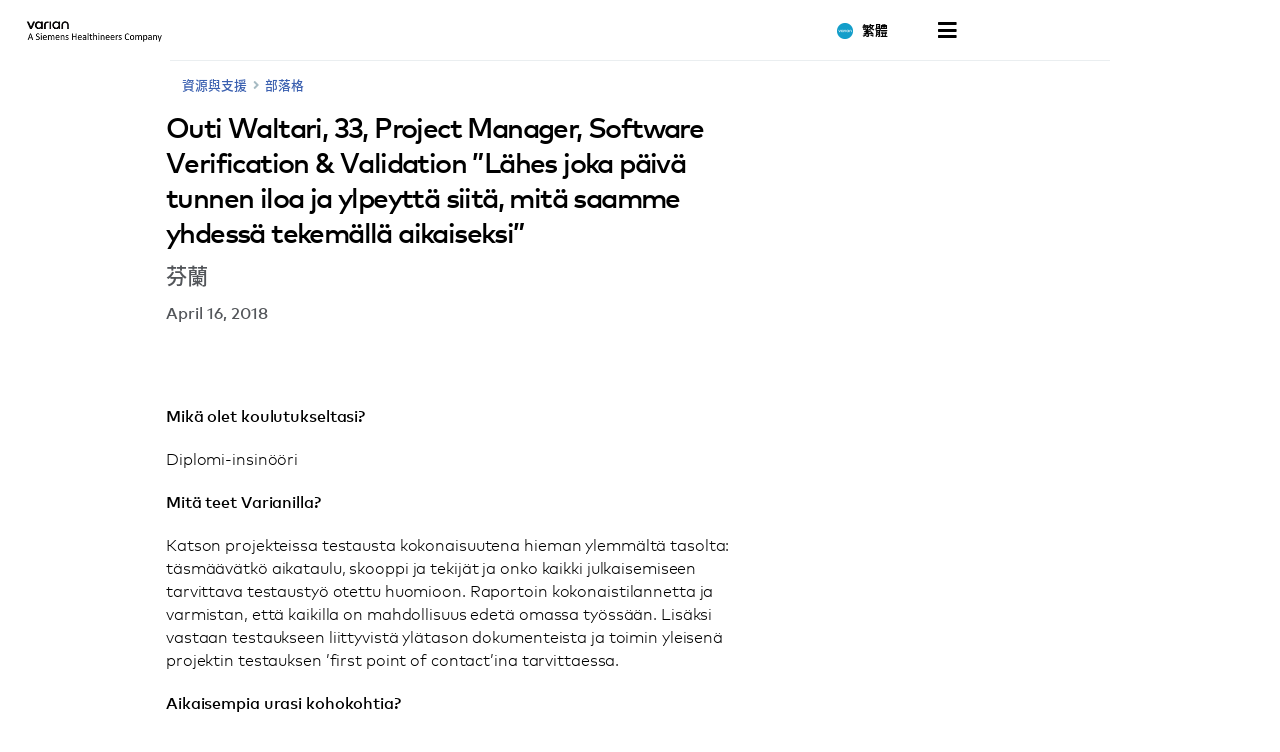

--- FILE ---
content_type: text/html; charset=UTF-8
request_url: https://www.varian.com/zh-hant/node/4327
body_size: 16421
content:
<!DOCTYPE html>
<html  lang="zh-hant" dir="ltr" prefix="og: https://ogp.me/ns#">
  <head>
    <meta charset="utf-8" />
<meta name="description" content="Outi Waltari, 33Project Manager, Software Verification &amp; Validation ”Lähes joka päivä tunnen iloa ja ylpeyttä siitä, mitä saamme yhdessä tekemällä aikaiseksi”" />
<link rel="canonical" href="https://www.varian.com/resources-support/blogs/outi-waltari-33-project-manager-software-verification" />
<meta name="google" content="bD1BbO9e6254WFcXuOVUHCVBb83-2UqNu2jros0wV5I" />
<meta property="og:url" content="https://www.varian.com/resources-support/blogs/outi-waltari-33-project-manager-software-verification" />
<meta property="og:title" content="Outi Waltari, 33, Project Manager, Software Verification &amp; Validation ”Lähes joka päivä tunnen iloa ja ylpeyttä siitä, mitä saamme yhdessä tekemällä aikaiseksi” | Varian" />
<meta property="og:description" content="Outi Waltari, 33Project Manager, Software Verification &amp; Validation ”Lähes joka päivä tunnen iloa ja ylpeyttä siitä, mitä saamme yhdessä tekemällä aikaiseksi”" />
<meta name="twitter:description" content="Outi Waltari, 33Project Manager, Software Verification &amp; Validation ”Lähes joka päivä tunnen iloa ja ylpeyttä siitä, mitä saamme yhdessä tekemällä aikaiseksi”" />
<meta name="twitter:title" content="Outi Waltari, 33, Project Manager, Software Verification &amp; Validation ”Lähes joka päivä tunnen iloa ja ylpeyttä siitä, mitä saamme yhdessä tekemällä aikaiseksi” | Varian" />
<meta name="twitter:url" content="https://www.varian.com/resources-support/blogs/outi-waltari-33-project-manager-software-verification" />
<meta name="Generator" content="Drupal 10 (https://www.drupal.org)" />
<meta name="MobileOptimized" content="width" />
<meta name="HandheldFriendly" content="true" />
<meta name="viewport" content="width=device-width, initial-scale=1.0" />
<script type="application/ld+json">{
    "@context": "https://schema.org",
    "@graph": [
        {
            "@type": "BlogPosting",
            "@id": "https://www.varian.com/resources-support/blogs/outi-waltari-33-project-manager-software-verification",
            "headline": "Outi Waltari, 33, Project Manager, Software Verification \u0026 Validation ”Lähes joka päivä tunnen iloa ja ylpeyttä siitä, mitä saamme yhdessä tekemällä aikaiseksi”",
            "name": "Outi Waltari, 33, Project Manager, Software Verification \u0026 Validation ”Lähes joka päivä tunnen iloa ja ylpeyttä siitä, mitä saamme yhdessä tekemällä aikaiseksi”",
            "description": "Finnish local blog",
            "datePublished": "週一, 04/16/2018 - 12:00",
            "dateModified": "Mon, 10/28/2019 - 13:26",
            "author": {
                "@type": "Organization",
                "@id": "https://www.varian.com/",
                "name": "Varian Medical Systems",
                "url": "https://www.varian.com/"
            },
            "publisher": {
                "@type": "Organization",
                "@id": "https://www.varian.com/",
                "name": "Varian Medical Systems",
                "url": "https://www.varian.com/"
            },
            "mainEntityOfPage": "https://www.varian.com/resources-support/blogs/outi-waltari-33-project-manager-software-verification"
        },
        {
            "@type": "WebPage",
            "@id": "https://www.varian.com/resources-support/blogs/outi-waltari-33-project-manager-software-verification",
            "breadcrumb": {
                "@type": "BreadcrumbList",
                "itemListElement": [
                    {
                        "@type": "ListItem",
                        "position": 1,
                        "name": "Home",
                        "item": "https://www.varian.com/zh-hant"
                    }
                ]
            },
            "publisher": {
                "@type": "Organization",
                "@id": "https://www.varian.com/",
                "name": "Varian Medical Systems",
                "url": "https://www.varian.com/",
                "logo": {
                    "@type": "ImageObject",
                    "url": "https://www.varian.com/themes/custom/varian/images/varian-logo-black.png"
                }
            }
        },
        {
            "@type": "WebSite",
            "name": "Varian Medical Systems",
            "url": "https://www.varian.com/",
            "potentialAction": {
                "@type": "SearchAction",
                "target": {
                    "@type": "EntryPoint",
                    "urlTemplate": "https://www.varian.com/search?crawler_varian_fullvarian-full%5Bquery%5D={search_term_string}"
                },
                "query-input": "required name=search_term_string"
            },
            "publisher": {
                "@type": "Organization",
                "@id": "https://www.varian.com/",
                "name": "Varian Medical Systems",
                "url": "https://www.varian.com/",
                "logo": {
                    "@type": "ImageObject",
                    "url": "https://www.varian.com/themes/custom/varian/images/varian-logo-black.png"
                }
            }
        }
    ]
}</script>
<link rel="alternate" hreflang="en" href="https://www.varian.com/resources-support/blogs/outi-waltari-33-project-manager-software-verification" />
<link rel="alternate" hreflang="en-au" href="https://www.varian.com/en-au/node/4327" />
<link rel="alternate" hreflang="pt-br" href="https://www.varian.com/pt-br/node/4327" />
<link rel="alternate" hreflang="en-ca" href="https://www.varian.com/en-ca/node/4327" />
<link rel="alternate" hreflang="fr-ca" href="https://www.varian.com/fr-ca/node/4327" />
<link rel="alternate" hreflang="zh-hans" href="https://www.varian.com/zh-hans/node/4327" />
<link rel="alternate" hreflang="zh-hant" href="https://www.varian.com/zh-hant/node/4327" />
<link rel="alternate" hreflang="fi" href="https://www.varian.com/fi/resources-support/blogs/outi-waltari-33-project-manager-software-verification" />
<link rel="alternate" hreflang="fr" href="https://www.varian.com/fr/node/4327" />
<link rel="alternate" hreflang="de" href="https://www.varian.com/de/node/4327" />
<link rel="alternate" hreflang="ja" href="https://www.varian.com/ja/node/4327" />
<link rel="alternate" hreflang="es-419" href="https://www.varian.com/es-xl/node/4327" />
<link rel="alternate" hreflang="nl" href="https://www.varian.com/nl/node/4327" />
<link rel="alternate" hreflang="pt-pt" href="https://www.varian.com/pt-pt/node/4327" />
<link rel="alternate" hreflang="es" href="https://www.varian.com/es/node/4327" />
<link rel="alternate" hreflang="en-ch" href="https://www.varian.com/en-ch/resources-support/blogs/outi-waltari-33-project-manager-software-verification" />
<link rel="alternate" hreflang="tr" href="https://www.varian.com/tr/node/4327" />
<link rel="alternate" hreflang="en-gb" href="https://www.varian.com/en-gb/node/4327" />
<link rel="icon" href="/themes/custom/varian/favicon.ico" type="image/vnd.microsoft.icon" />

    <title>Outi Waltari, 33, Project Manager, Software Verification &amp; Validation ”Lähes joka päivä tunnen iloa ja ylpeyttä siitä, mitä saamme yhdessä tekemällä aikaiseksi” | Varian</title>
    <meta http-equiv="X-UA-Compatible" content="IE=edge" />
    <meta http-equiv="Content-Security-Policy" content="upgrade-insecure-requests"> 
    <link rel="stylesheet" media="all" href="/core/modules/system/css/components/align.module.css?t8z9e2" />
<link rel="stylesheet" media="all" href="/core/modules/system/css/components/fieldgroup.module.css?t8z9e2" />
<link rel="stylesheet" media="all" href="/core/modules/system/css/components/container-inline.module.css?t8z9e2" />
<link rel="stylesheet" media="all" href="/core/modules/system/css/components/clearfix.module.css?t8z9e2" />
<link rel="stylesheet" media="all" href="/core/modules/system/css/components/details.module.css?t8z9e2" />
<link rel="stylesheet" media="all" href="/core/modules/system/css/components/hidden.module.css?t8z9e2" />
<link rel="stylesheet" media="all" href="/core/modules/system/css/components/item-list.module.css?t8z9e2" />
<link rel="stylesheet" media="all" href="/core/modules/system/css/components/js.module.css?t8z9e2" />
<link rel="stylesheet" media="all" href="/core/modules/system/css/components/nowrap.module.css?t8z9e2" />
<link rel="stylesheet" media="all" href="/core/modules/system/css/components/position-container.module.css?t8z9e2" />
<link rel="stylesheet" media="all" href="/core/modules/system/css/components/reset-appearance.module.css?t8z9e2" />
<link rel="stylesheet" media="all" href="/core/modules/system/css/components/resize.module.css?t8z9e2" />
<link rel="stylesheet" media="all" href="/core/modules/system/css/components/system-status-counter.css?t8z9e2" />
<link rel="stylesheet" media="all" href="/core/modules/system/css/components/system-status-report-counters.css?t8z9e2" />
<link rel="stylesheet" media="all" href="/core/modules/system/css/components/system-status-report-general-info.css?t8z9e2" />
<link rel="stylesheet" media="all" href="/core/modules/system/css/components/tablesort.module.css?t8z9e2" />
<link rel="stylesheet" media="all" href="https://cdnjs.cloudflare.com/ajax/libs/font-awesome/5.15.3/css/all.min.css" defer async />
<link rel="stylesheet" media="all" href="/themes/custom/varian/build/css/bundle.css?t8z9e2" />
<link rel="stylesheet" media="all" href="/themes/custom/varian/node_modules/%40shs/ui-marcom/src/assets/fonts/webfonts/webfonts.css?t8z9e2" />

    
  <script async="true" data-browser-key="3dab13121a4e3f17ea8d6de4f7af8b7071e299d7cfe6dd16c1dac0e901c5071a" data-sample-rate="1.000000" data-parent-trace-id="5b609d085e8f87705b677cd865f71d84" data-transaction-name="Drupal\node\Controller\NodeViewController::view" data-collector="https://ingest.upsun-us-2.observability-pipeline.blackfire.io" src="https://admin-pipeline.upsun-us-2.observability-pipeline.blackfire.io/js/probe.js"></script></head>
  <body class="path-node page-node-type-blog has-glyphicons" data-page-type="blog">
    <h1 class="visually-hidden">Outi Waltari, 33, Project Manager, Software Verification &amp; Validation ”Lähes joka päivä tunnen iloa ja ylpeyttä siitä, mitä saamme yhdessä tekemällä aikaiseksi” | Varian</h1>
    
    <a href="#main-content" class="visually-hidden focusable skip-link">
      Skip to main content
    </a>
    
      <div class="dialog-off-canvas-main-canvas" data-off-canvas-main-canvas>
    

  


<header id="nav-header">
  <div id="varian-header"></div>
</header>

  <main role="main" class="main-container container blog-page-type" data-workflow-status="published">
        
    <div  class="grid-2-1-columns page-template">
                          
            <section>
                                      <div class="highlighted">  <div class="region region-highlighted">
    <div data-drupal-messages-fallback class="hidden"></div>

  </div>
</div>
                  
                          <div id="main-content"></div>
            <div class="region region-content">
      

<div class="varian-page-data hide">
  {
    "pageType": "blog-article",
    "title": "Outi Waltari, 33, Project Manager, Software Verification &amp; Validation ”Lähes joka päivä tunnen iloa ja ylpeyttä siitä, mitä saamme yhdessä tekemällä aikaiseksi”",
    "articleDate": "April 16, 2018",
    "category": "Finland",
    "imageId": ""
  }
</div>

<article class="blog-article" data-blog-langcode="en" data-blog-category="finland">
  <div class="article-header large-vertical-margin-bottom">
    
          <h2 class="font-size-lg">Outi Waltari, 33, Project Manager, Software Verification &amp; Validation ”Lähes joka päivä tunnen iloa ja ylpeyttä siitä, mitä saamme yhdessä tekemällä aikaiseksi”</h2>
    
          <h3 class="article-category font-size-md">
        芬蘭
      </h3>
    
          <time class="article-date font-semibold" datetime="2018-04-16">
        April 16, 2018
      </time>
      </div>

      <div class="article-body medium-vertical-margin">
      <p><strong>Mikä olet koulutukseltasi?</strong></p>

<p>Diplomi-insinööri</p>

<p><strong>Mitä teet Varianilla? </strong></p>

<p>Katson projekteissa testausta kokonaisuutena hieman ylemmältä tasolta: täsmäävätkö aikataulu, skooppi ja tekijät ja onko kaikki julkaisemiseen tarvittava testaustyö otettu huomioon. Raportoin kokonaistilannetta ja varmistan, että kaikilla on mahdollisuus edetä omassa työssään. Lisäksi vastaan testaukseen liittyvistä ylätason dokumenteista ja toimin yleisenä projektin testauksen ’first point of contact’ina tarvittaessa.</p>

<p><strong>Aikaisempia urasi kohokohtia? </strong></p>

<p>Tulin Varianille muutamaa kuukautta ennen valmistumistani TKK:lta, joten olen tehnyt urani juuri täällä. Aloitin testaajana, ja noin neljän vuoden jälkeen siirryin nykyiseen tehtävääni.</p>

<p><strong>Miten päädyit Varianille? </strong></p>

<p>Olin opiskelujen loppuvaiheessa kesätöissä medikaalialan yrityksessä ja tein diplomityöni sinne. Sitä kautta kiinnostuin alasta.</p>

<p><strong>Miksi valitsit juuri Varianin?</strong></p>

<p>Minua kiinnosti softakehitys medikaalialan yrityksessä.</p>

<p><strong>Mikä on parasta Varianilla työskentelyssä?</strong></p>

<p>Tuotteemme sekä työkaverit. Lisäksi täällä on mahdollista oppia uutta joka päivä, ja työtehtäväni ja vastuuni ovat kehittyneet koko täällä oloni ajan.</p>

<p><strong>Millainen työyhteisönne on? </strong></p>

<p>Lähes joka päivä tunnen iloa ja ylpeyttä siitä, mitä saamme yhdessä tekemällä aikaiseksi, kun jokainen tuo oman osaamisensa ja panoksensa projektiin. Meillä on töissä todella fiksua porukkaa!</p>

<p><strong>Mikä suo sinulle merkityksellisyyden tunteen työssäsi? </strong></p>

<p>Tieto siitä, että tuotteemme auttavat ihmisiä vaikeassa tilanteessa. Työllämme todella on merkitystä heille.</p>

<p><strong>Suosittelisitko Variania muille työpaikkana? </strong></p>

<p>Kyllä. Meillä pääsee kehittämään huipputuotteita hyvässä seurassa. Alaan kuuluu myös se, että dokumentoimme projektit tarkasti, eli ihan pelkkää koodausta ja testausta työ täällä ei siis ole.</p>

    </div>
  </article>


  </div>

              </section>

                                          <aside class="right-column" role="complementary"></aside>
                            </div>
  </main>

  <footer id="varian-page-footer">
            <div class="region region-global-footer">
    <section id="block-varianfootermenu" class="block block-varian-menu clearfix">
  
      <div id='footer-menu'></div>

  </section>


  </div>

        <div id="varian-footer"></div>
  </footer>

  </div>

    
    <script type="application/json" data-drupal-selector="drupal-settings-json">{"path":{"baseUrl":"\/","pathPrefix":"zh-hant\/","currentPath":"node\/4327","currentPathIsAdmin":false,"isFront":false,"currentLanguage":"zh-hant"},"pluralDelimiter":"\u0003","suppressDeprecationErrors":true,"bootstrap":{"forms_has_error_value_toggle":1},"varian":{"loggedIn":false,"breadcrumb":[{"tid":31,"label":"Resources \u0026 Support"},{"tid":82,"label":"Blogs"}],"pageTitle":"Outi Waltari, 33, Project Manager, Software Verification \u0026 Validation \u201dL\u00e4hes joka p\u00e4iv\u00e4 tunnen iloa ja ylpeytt\u00e4 siit\u00e4, mit\u00e4 saamme yhdess\u00e4 tekem\u00e4ll\u00e4 aikaiseksi\u201d","nodeId":"4327","nodeEditPage":false,"nodeViewPage":true},"environment":"production","user":{"uid":0,"permissionsHash":"64b8e9afdc5b104850b03927b9f6b0d8a477f083df9fd5048da573c202c47f1a"}}</script>
<script src="/core/assets/vendor/jquery/jquery.min.js?v=3.7.1"></script>
<script src="/core/assets/vendor/underscore/underscore-min.js?v=1.13.7"></script>
<script src="/sites/default/files/languages/zh-hant_wwYD_NXoUnCWU2z25NVbrkobauxTxiuaqag0P-cEmgU.js?t8z9e2"></script>
<script src="/core/misc/drupalSettingsLoader.js?v=10.5.3"></script>
<script src="/core/misc/drupal.js?v=10.5.3"></script>
<script src="/core/misc/drupal.init.js?v=10.5.3"></script>
<script src="/themes/contrib/bootstrap/js/bootstrap-pre-init.js?t8z9e2"></script>
<script src="/themes/contrib/bootstrap/js/drupal.bootstrap.js?t8z9e2"></script>
<script src="/themes/contrib/bootstrap/js/attributes.js?t8z9e2"></script>
<script src="/themes/contrib/bootstrap/js/theme.js?t8z9e2"></script>
<script src="https://cdnjs.cloudflare.com/ajax/libs/core-js/3.25.1/minified.js" crossorigin="anonymous" async></script>
<script src="/themes/custom/varian/build/js/bundle.js?v=1.x"></script>

  </body>
</html>


--- FILE ---
content_type: application/javascript
request_url: https://www.varian.com/sites/default/files/languages/zh-hant_wwYD_NXoUnCWU2z25NVbrkobauxTxiuaqag0P-cEmgU.js?t8z9e2
body_size: 1632
content:
window.drupalTranslations = {"strings":{"":{"Close":"\u95dc\u9589","Loading...":"\u8f09\u5165\u4e2d ...","Next":"\u4e0b\u4e00\u500b","Jan":"1 \u6708","Feb":"2 \u6708","Mar":"3 \u6708","Apr":"4 \u6708","May":"5 \u6708","Jun":"6 \u6708","Jul":"7 \u6708","Aug":"8 \u6708","Sep":"9 \u6708","Oct":"10 \u6708","Nov":"11 \u6708","Dec":"12 \u6708","Sunday":"\u661f\u671f\u65e5","Monday":"\u661f\u671f\u4e00","Tuesday":"\u661f\u671f\u4e8c","Wednesday":"\u661f\u671f\u4e09","Thursday":"\u661f\u671f\u56db","Friday":"\u661f\u671f\u4e94","Saturday":"\u661f\u671f\u516d","Sun":"\u9031\u65e5","Mon":"\u9031\u4e00","Tue":"\u9031\u4e8c","Wed":"\u9031\u4e09","Thu":"\u9031\u56db","Fri":"\u9031\u4e94","Sat":"\u9031\u516d","Su":"\u9031\u65e5","Mo":"\u9031\u4e00","Tu":"\u9031\u4e8c","We":"\u9031\u4e09","Th":"\u9031\u56db","Fr":"\u9031\u4e94","Sa":"\u9031\u516d","Filter":"\u7be9\u9078\u5668","Title":"Title","Search":"Search","Submit":"\u63d0\u4ea4","Connect with Us":"\u8207\u6211\u5011\u806f\u7d61","All Rights reserved.":"\u7248\u6b0a\u6240\u6709\uff0c\u4e0d\u5f97\u8f49\u8f09\u3002","Production of any of the material contained herein in any format or media without the express written permission of Varian Medical Systems is prohibited.":"\u672a\u7d93\u74e6\u91cc\u5b89\u91ab\u7642\u7cfb\u7d71\u516c\u53f8\u66f8\u9762\u8a31\u53ef\uff0c\u4e0d\u5f97\u64c5\u81ea\u4ee5\u4efb\u4f55\u5f62\u5f0f\u6216\u7d93\u4efb\u4f55\u5a92\u9ad4\u5c0d\u672c\u7db2\u7ad9\u4e4b\u4efb\u4f55\u5167\u5bb9\u9032\u884c\u8907\u88fd\u3001\u64ad\u653e\u3002","Medical Affairs":"\u91ab\u7642\u4e8b\u52d9","Start typing and press enter to see results":"\u958b\u59cb\u8f38\u5165\u4e26\u6309\u4e0b Enter \u9375\u4ee5\u6aa2\u8996\u7d50\u679c","Search through site content":"\u641c\u5c0b\u7db2\u7ad9\u5167\u5bb9","Search Varian":"\u641c\u5c0b\u74e6\u91cc\u5b89","No":"\u5426","Yes":"\u6709","Americas":"\u7f8e\u6d32","Asia-Pacific":"\u4e9e\u592a\u5730\u5340","Africa, Europe \u0026 Middle-East":"\u975e\u6d32\u3001\u6b50\u6d32\u548c\u4e2d\u6771\u5730\u5340","Select Your Region":"Select Your Region","Error":"\u932f\u8aa4","Thank you":"\u8b1d\u8b1d\u60a8","No facilities were found matching your search criteria. Please try expanding your search area.":"\u627e\u4e0d\u5230\u7b26\u5408\u60a8\u641c\u5c0b\u689d\u4ef6\u7684\u6a5f\u69cb\u3002\u8acb\u5617\u8a66\u64f4\u5927\u60a8\u7684\u641c\u5c0b\u7bc4\u570d\u3002","Country":"\u570b\u5bb6","Add\/Update Treatment Location":"\u65b0\u589e\/\u66f4\u65b0\u6cbb\u7642\u5730\u9ede","Institution name as it will appear on the Web":"\u5c07\u65bc\u7db2\u8def\u4e0a\u986f\u793a\u7684\u91ab\u7642\u6a5f\u69cb\u540d\u7a31","Check the Varian Products \/ Treatment Techniques in use at your facility":"\u67e5\u770b\u60a8\u91ab\u7642\u6a5f\u69cb\u4f7f\u7528\u7684\u74e6\u91cc\u5b89\u7522\u54c1\/\u6cbb\u7642\u6280\u8853","Your Title":"\u60a8\u7684\u7a31\u8b02","Note to hospitals\/clinics":"\u7d66\u91ab\u9662\/\u8a3a\u6240\u7684\u5099\u8a3b","Please complete and submit":"\u8acb\u5b8c\u6210\u586b\u5beb\u4e26\u63d0\u4ea4","this request form":"\u6b64\u8981\u6c42\u8868\u55ae","to be added to our list of treatment centers, or to update information for an existing center.":"\u5c07\u65b0\u589e\u81f3\u6211\u5011\u7684\u6cbb\u7642\u4e2d\u5fc3\u6e05\u55ae\uff0c\u6216\u66f4\u65b0\u73fe\u6709\u4e2d\u5fc3\u7684\u8cc7\u8a0a\u3002","Address":"\u5730\u5740","City":"\u57ce\u5e02","State \/ Province":"\u5dde\/\u7701","Zip \/ Postal Code":"\u90f5\u905e\u5340\u865f","Phone":"\u96fb\u8a71","Website URL":"\u7db2\u7ad9 URL","Contact Information":"\u806f\u7d61\u8cc7\u8a0a","All dates":"\u6240\u6709\u65e5\u671f","Search courses and training":"\u641c\u5c0b\u8ab2\u7a0b\u8207\u6559\u80b2\u8a13\u7df4","Download the course flyer":"\u4e0b\u8f09\u8ab2\u7a0b\u50b3\u55ae","No courses found.":"\u672a\u627e\u5230\u76f8\u95dc\u8ab2\u7a0b\u3002","By region":"\u4f9d\u5730\u5340","By training type":"\u4f9d\u8a13\u7df4\u985e\u578b","By products":"\u4f9d\u7522\u54c1","Showing":"\u986f\u793a","of":"\u7684","results":"\u7d50\u679c","I give my permission for Varian to list my institution on their Web site, www.varian.com.":"\u003C\u003E\u6211\u6388\u4e88\u74e6\u91cc\u5b89\u6b0a\u9650\uff0c\u540c\u610f\u74e6\u91cc\u5b89\u5728\u5176\u7db2\u7ad9 www.varian.com \u4e0a\u5217\u51fa\u6211\u7684\u6a5f\u69cb\u3002","Search your location":"\u641c\u7d22\u4f60\u7684\u4f4d\u7f6e"}},"pluralFormula":{"0":0,"1":0,"default":1}};

--- FILE ---
content_type: application/javascript
request_url: https://www.varian.com/themes/custom/varian/build/js/responsive-submenu.js
body_size: 4527
content:
/*! For license information please see responsive-submenu.js.LICENSE.txt */
(self.webpackChunkvarian_drupal=self.webpackChunkvarian_drupal||[]).push([[6507,9957],{782:(e,t,n)=>{"use strict";n.r(t),n.d(t,{default:()=>h}),n(3653),n(9313),n(4865),n(3454),n(322),n(8880),n(5942),n(5310),n(4746),n(9587),n(2233),n(2961),n(6219),n(8728),n(2866),n(6243);var r=n(3603);const a={delta:10,preventScrollOnSwipe:!1,rotationAngle:0,trackMouse:!1,trackTouch:!0,swipeDuration:1/0,touchEventOptions:{passive:!0}},i={first:!0,initial:[0,0],start:0,swiping:!1,xy:[0,0]},o="mousemove",c="mouseup";function s(e,t){if(0===t)return e;const n=Math.PI/180*t;return[e[0]*Math.cos(n)+e[1]*Math.sin(n),e[1]*Math.cos(n)-e[0]*Math.sin(n)]}function u(e){const{trackMouse:t}=e,n=r.useRef(Object.assign({},i)),u=r.useRef(Object.assign({},a)),l=r.useRef(Object.assign({},u.current));let d;for(d in l.current=Object.assign({},u.current),u.current=Object.assign(Object.assign({},a),e),a)void 0===u.current[d]&&(u.current[d]=a[d]);const[g,f]=r.useMemo(()=>function(e,t){const n=t=>{const n="touches"in t;n&&t.touches.length>1||e((e,a)=>{a.trackMouse&&!n&&(document.addEventListener(o,r),document.addEventListener(c,l));const{clientX:u,clientY:d}=n?t.touches[0]:t,g=s([u,d],a.rotationAngle);return a.onTouchStartOrOnMouseDown&&a.onTouchStartOrOnMouseDown({event:t}),Object.assign(Object.assign(Object.assign({},e),i),{initial:g.slice(),xy:g,start:t.timeStamp||0})})},r=t=>{e((e,n)=>{const r="touches"in t;if(r&&t.touches.length>1)return e;if(t.timeStamp-e.start>n.swipeDuration)return e.swiping?Object.assign(Object.assign({},e),{swiping:!1}):e;const{clientX:i,clientY:o}=r?t.touches[0]:t,[c,u]=s([i,o],n.rotationAngle),l=c-e.xy[0],d=u-e.xy[1],g=Math.abs(l),f=Math.abs(d),p=(t.timeStamp||0)-e.start,m=Math.sqrt(g*g+f*f)/(p||1),b=[l/(p||1),d/(p||1)],v=function(e,t,n,r){return e>t?n>0?"Right":"Left":r>0?"Down":"Up"}(g,f,l,d),h="number"==typeof n.delta?n.delta:n.delta[v.toLowerCase()]||a.delta;if(g<h&&f<h&&!e.swiping)return e;const y={absX:g,absY:f,deltaX:l,deltaY:d,dir:v,event:t,first:e.first,initial:e.initial,velocity:m,vxvy:b};y.first&&n.onSwipeStart&&n.onSwipeStart(y),n.onSwiping&&n.onSwiping(y);let O=!1;return(n.onSwiping||n.onSwiped||n[`onSwiped${v}`])&&(O=!0),O&&n.preventScrollOnSwipe&&n.trackTouch&&t.cancelable&&t.preventDefault(),Object.assign(Object.assign({},e),{first:!1,eventData:y,swiping:!0})})},u=t=>{e((e,n)=>{let r;if(e.swiping&&e.eventData){if(t.timeStamp-e.start<n.swipeDuration){r=Object.assign(Object.assign({},e.eventData),{event:t}),n.onSwiped&&n.onSwiped(r);const a=n[`onSwiped${r.dir}`];a&&a(r)}}else n.onTap&&n.onTap({event:t});return n.onTouchEndOrOnMouseUp&&n.onTouchEndOrOnMouseUp({event:t}),Object.assign(Object.assign(Object.assign({},e),i),{eventData:r})})},l=e=>{document.removeEventListener(o,r),document.removeEventListener(c,l),u(e)},d=(e,t)=>{let i=()=>{};if(e&&e.addEventListener){const o=Object.assign(Object.assign({},a.touchEventOptions),t.touchEventOptions),c=[["touchstart",n,o],["touchmove",r,Object.assign(Object.assign({},o),t.preventScrollOnSwipe?{passive:!1}:{})],["touchend",u,o]];c.forEach(([t,n,r])=>e.addEventListener(t,n,r)),i=()=>c.forEach(([t,n])=>e.removeEventListener(t,n))}return i},g={ref:t=>{null!==t&&e((e,n)=>{if(e.el===t)return e;const r={};return e.el&&e.el!==t&&e.cleanUpTouch&&(e.cleanUpTouch(),r.cleanUpTouch=void 0),n.trackTouch&&t&&(r.cleanUpTouch=d(t,n)),Object.assign(Object.assign(Object.assign({},e),{el:t}),r)})}};return t.trackMouse&&(g.onMouseDown=n),[g,d]}(e=>n.current=e(n.current,u.current),{trackMouse:t}),[t]);return n.current=function(e,t,n,r){return t.trackTouch&&e.el?e.cleanUpTouch?t.preventScrollOnSwipe!==n.preventScrollOnSwipe||t.touchEventOptions.passive!==n.touchEventOptions.passive?(e.cleanUpTouch(),Object.assign(Object.assign({},e),{cleanUpTouch:r(e.el,t)})):e:Object.assign(Object.assign({},e),{cleanUpTouch:r(e.el,t)}):(e.cleanUpTouch&&e.cleanUpTouch(),Object.assign(Object.assign({},e),{cleanUpTouch:void 0}))}(n.current,u.current,l.current,f),g}var l=n(6072),d=n(8261),g=n(1807),f=n(6507);function p(){return p=Object.assign?Object.assign.bind():function(e){for(var t=1;t<arguments.length;t++){var n=arguments[t];for(var r in n)({}).hasOwnProperty.call(n,r)&&(e[r]=n[r])}return e},p.apply(null,arguments)}function m(e,t){(null==t||t>e.length)&&(t=e.length);for(var n=0,r=Array(t);n<t;n++)r[n]=e[n];return r}var b=function(e){var t=!1;switch(e){case"29":case"30":case"31":case"32":case"73":case"74":case"75":case"76":case"77":case"78":case"296":case"612":case"728":t=!0;break;default:t=!1}return t},v=function(e){var t,n,a=e.menuData,i=e.parent,o=e.title,c=e.featured,s=(t=(0,l.sq)(),n=2,function(e){if(Array.isArray(e))return e}(t)||function(e,t){var n=null==e?null:"undefined"!=typeof Symbol&&e[Symbol.iterator]||e["@@iterator"];if(null!=n){var r,a,i,o,c=[],s=!0,u=!1;try{if(i=(n=n.call(e)).next,0===t){if(Object(n)!==n)return;s=!1}else for(;!(s=(r=i.call(n)).done)&&(c.push(r.value),c.length!==t);s=!0);}catch(e){u=!0,a=e}finally{try{if(!s&&null!=n.return&&(o=n.return(),Object(o)!==o))return}finally{if(u)throw a}}return c}}(t,n)||function(e,t){if(e){if("string"==typeof e)return m(e,t);var n={}.toString.call(e).slice(8,-1);return"Object"===n&&e.constructor&&(n=e.constructor.name),"Map"===n||"Set"===n?Array.from(e):"Arguments"===n||/^(?:Ui|I)nt(?:8|16|32)(?:Clamped)?Array$/.test(n)?m(e,t):void 0}}(t,n)||function(){throw new TypeError("Invalid attempt to destructure non-iterable instance.\nIn order to be iterable, non-array objects must have a [Symbol.iterator]() method.")}()),h=s[0],y=h.menuItem,O=h.swipeToggle,w=s[1],k=function(e){var t=arguments.length>1&&void 0!==arguments[1]&&arguments[1];w({type:"navigating",setTransition:{transitioning:t,direction:"previous"===e?"backward":"forward"}}),t&&setTimeout(function(){k(e)},400)},A=function(e){if(!O.currentlySwiping){var t="previous"===e?null:y.previous,n="previous"===e?y.parent:y.active,r="previous"===e?y.previous:e;w({type:"updateActive",makeActive:{previous:n,active:r,parent:t}}),k(e,!0)}},E=function(e){w({type:"swipingMenu",setSwipe:{currentlySwiping:e}})},S=u({onSwipedRight:function(){A("previous"),E(!0),setTimeout(function(){E(!1)},300)},preventDefaultTouchmoveEvent:!0,trackMouse:!0}),j=a?a.map(function(e){var t=e.tid,n=e.name,a=e.link,o=e.new_window,c=e.children,s=e.featured_description,u=e.featured_title,l=e.featured_image,g=e.featured_link,p=e.featured_link_text,m=c&&c.length>0?"has-submenu":"",h=y.active===t||y.previous===t?"active":"",O=y.active===t?"current":"";return"93"===t?r.createElement("li",{key:t,className:"parent-32"},r.createElement(f.default,{name:"Contact Us",type:"button"})):r.createElement("li",{key:t,className:"menu-item-".concat(t," ").concat(h," ").concat(O," parent-").concat(i," ").concat(m)},b(t)?r.createElement("button",{type:"button",onClick:function(){return A(t)}},n):r.createElement("a",{href:(0,d.Pl)(a),target:"0"===o?"_self":"_blank",rel:"0"===o?"":"noreferrer noopener"},n),r.createElement(v,{menuData:c,parent:t,title:n,featured:{description:s,featuredTitle:u,image:l,link:g,linkText:p}}))}):null;return a?b(i)?r.createElement("div",p({className:"submenu"},S),r.createElement("button",{type:"button",className:"back-button",onClick:function(){return A("previous")}},"Back"),o&&r.createElement("h3",{className:"submenu-title"},o),r.createElement("ul",null,j),"29"!==i&&"30"!==i&&r.createElement(g.A,{description:c.description,title:c.featuredTitle,image:c.image,link:c.link,linkText:c.linkText})):r.createElement("ul",null,j):null};const h=v},1807:(e,t,n)=>{"use strict";n.d(t,{A:()=>o}),n(3653),n(9313),n(2866);var r=n(3603),a=n(8261),i=n(4181);const o=function(e){var t=e.description,n=e.title,o=e.link,c=e.linkText,s=e.image;return(0,r.useEffect)(function(){setTimeout(function(){return(0,i.f)()},50)},[]),r.createElement("a",{href:(0,a.Pl)(o)},r.createElement("div",{className:"featured-menu-item"},r.createElement("div",{className:"featured-menu-image small-rounded-corners "},r.createElement("img",{className:"lazy","data-src":"https://varian.widen.net/content/".concat(null==s?void 0:s.external_id,"/webp?w=300&h=150&crop=true&quality=40"),alt:n,title:n})),r.createElement("h3",{className:"featured-menu-title"},n),r.createElement("div",{className:"featured-menu-blurb"},t),r.createElement("span",{className:"featured-link"},c)))}},3699:function(e){e.exports=function(){"use strict";var e="undefined"!=typeof document&&document.documentMode,t={rootMargin:"0px",threshold:0,load:function(t){if("picture"===t.nodeName.toLowerCase()){var n=t.querySelector("img"),r=!1;null===n&&(n=document.createElement("img"),r=!0),e&&t.getAttribute("data-iesrc")&&(n.src=t.getAttribute("data-iesrc")),t.getAttribute("data-alt")&&(n.alt=t.getAttribute("data-alt")),r&&t.append(n)}if("video"===t.nodeName.toLowerCase()&&!t.getAttribute("data-src")&&t.children){for(var a=t.children,i=void 0,o=0;o<=a.length-1;o++)(i=a[o].getAttribute("data-src"))&&(a[o].src=i);t.load()}t.getAttribute("data-poster")&&(t.poster=t.getAttribute("data-poster")),t.getAttribute("data-src")&&(t.src=t.getAttribute("data-src")),t.getAttribute("data-srcset")&&t.setAttribute("srcset",t.getAttribute("data-srcset"));var c=",";if(t.getAttribute("data-background-delimiter")&&(c=t.getAttribute("data-background-delimiter")),t.getAttribute("data-background-image"))t.style.backgroundImage="url('"+t.getAttribute("data-background-image").split(c).join("'),url('")+"')";else if(t.getAttribute("data-background-image-set")){var s=t.getAttribute("data-background-image-set").split(c),u=s[0].substr(0,s[0].indexOf(" "))||s[0];u=-1===u.indexOf("url(")?"url("+u+")":u,1===s.length?t.style.backgroundImage=u:t.setAttribute("style",(t.getAttribute("style")||"")+"background-image: "+u+"; background-image: -webkit-image-set("+s+"); background-image: image-set("+s+")")}t.getAttribute("data-toggle-class")&&t.classList.toggle(t.getAttribute("data-toggle-class"))},loaded:function(){}};function n(e){e.setAttribute("data-loaded",!0)}var r=function(e){return"true"===e.getAttribute("data-loaded")},a=function(e){var t=1<arguments.length&&void 0!==arguments[1]?arguments[1]:document;return e instanceof Element?[e]:e instanceof NodeList?e:t.querySelectorAll(e)};return function(){var e,i,o=0<arguments.length&&void 0!==arguments[0]?arguments[0]:".lozad",c=1<arguments.length&&void 0!==arguments[1]?arguments[1]:{},s=Object.assign({},t,c),u=s.root,l=s.rootMargin,d=s.threshold,g=s.load,f=s.loaded,p=void 0;"undefined"!=typeof window&&window.IntersectionObserver&&(p=new IntersectionObserver((e=g,i=f,function(t,a){t.forEach(function(t){(0<t.intersectionRatio||t.isIntersecting)&&(a.unobserve(t.target),r(t.target)||(e(t.target),n(t.target),i(t.target)))})}),{root:u,rootMargin:l,threshold:d}));for(var m,b=a(o,u),v=0;v<b.length;v++)(m=b[v]).getAttribute("data-placeholder-background")&&(m.style.background=m.getAttribute("data-placeholder-background"));return{observe:function(){for(var e=a(o,u),t=0;t<e.length;t++)r(e[t])||(p?p.observe(e[t]):(g(e[t]),n(e[t]),f(e[t])))},triggerLoad:function(e){r(e)||(g(e),n(e),f(e))},observer:p}}}()},4181:(e,t,n)=>{"use strict";n.d(t,{f:()=>i});var r=n(3699),a=n.n(r),i=function(){a()(".lazy",{loaded:function(e){e.classList.add("img-loaded")}}).observe()}},6507:(e,t,n)=>{"use strict";n.r(t),n.d(t,{default:()=>s}),n(3653),n(9313),n(4865),n(322),n(8880),n(5310),n(4746),n(2233),n(2961),n(6219),n(8728),n(6243);var r=n(3603),a=n(6072),i=n(6506),o=n(500);function c(e,t){(null==t||t>e.length)&&(t=e.length);for(var n=0,r=Array(t);n<t;n++)r[n]=e[n];return r}const s=function(e){var t,n,s=e.name,u=e.type,l=e.classes,d=(t=(0,a.sq)(),n=2,function(e){if(Array.isArray(e))return e}(t)||function(e,t){var n=null==e?null:"undefined"!=typeof Symbol&&e[Symbol.iterator]||e["@@iterator"];if(null!=n){var r,a,i,o,c=[],s=!0,u=!1;try{if(i=(n=n.call(e)).next,0===t){if(Object(n)!==n)return;s=!1}else for(;!(s=(r=i.call(n)).done)&&(c.push(r.value),c.length!==t);s=!0);}catch(e){u=!0,a=e}finally{try{if(!s&&null!=n.return&&(o=n.return(),Object(o)!==o))return}finally{if(u)throw a}}return c}}(t,n)||function(e,t){if(e){if("string"==typeof e)return c(e,t);var n={}.toString.call(e).slice(8,-1);return"Object"===n&&e.constructor&&(n=e.constructor.name),"Map"===n||"Set"===n?Array.from(e):"Arguments"===n||/^(?:Ui|I)nt(?:8|16|32)(?:Clamped)?Array$/.test(n)?c(e,t):void 0}}(t,n)||function(){throw new TypeError("Invalid attempt to destructure non-iterable instance.\nIn order to be iterable, non-array objects must have a [Symbol.iterator]() method.")}()),g=d[0].contactToggle,f=d[1],p=function(e){e.preventDefault(),f({type:"toggleContactForm",formToggle:{contactFormOpen:!g.contactFormOpen}}),(0,o.W2)({title:s,type:"axios",id:"header-context-form",region:"header",location:window.location.href,submissionType:"Forms Opened",marketoId:1094,productId:-1})};return"link"===u?r.createElement("a",{onClick:function(e){return p(e)},className:l},r.createElement(i.A,null,s)):r.createElement("button",{type:"button",onClick:function(e){return p(e)},className:l},r.createElement(i.A,null,s))}}}]);
//# sourceMappingURL=responsive-submenu.js.map